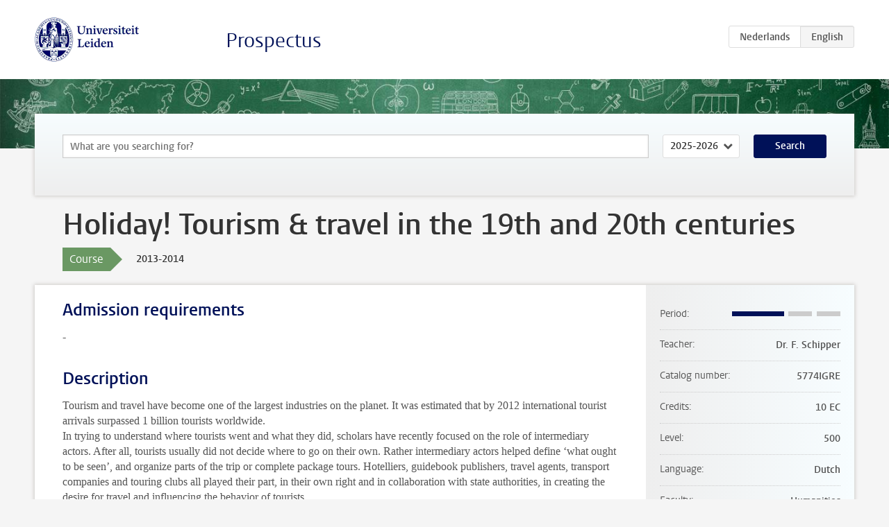

--- FILE ---
content_type: text/html; charset=UTF-8
request_url: https://www.studiegids.universiteitleiden.nl/en/courses/38842/holiday-tourism-travel-in-the-19th-and-20th-centuries
body_size: 2926
content:
<!DOCTYPE html>
<html lang="en">
<head>
    <meta charset="utf-8">
    <meta name="viewport" content="width=device-width, initial-scale=1, maximum-scale=1">
    <meta http-equiv="X-UA-Compatible" content="IE=edge" />
    <title>Holiday! Tourism &amp; travel in the 19th and 20th centuries, 2013-2014 - Prospectus - Universiteit Leiden</title>

    <!-- icons -->
    <link rel="shortcut icon" href="https://www.universiteitleiden.nl/design-1.0/assets/icons/favicon.ico" />
    <link rel="icon" type="image/png" sizes="32x32" href="https://www.universiteitleiden.nl/design-1.0/assets/icons/icon-32px.png" />
    <link rel="icon" type="image/png" sizes="96x96" href="https://www.universiteitleiden.nl/design-1.0/assets/icons/icon-96px.png" />
    <link rel="icon" type="image/png" sizes="195x195" href="https://www.universiteitleiden.nl/design-1.0/assets/icons/icon-195px.png" />

    <link rel="apple-touch-icon" href="https://www.universiteitleiden.nl/design-1.0/assets/icons/icon-120px.png" /> <!-- iPhone retina -->
    <link rel="apple-touch-icon" sizes="180x180" href="https://www.universiteitleiden.nl/design-1.0/assets/icons/icon-180px.png" /> <!-- iPhone 6 plus -->
    <link rel="apple-touch-icon" sizes="152x152" href="https://www.universiteitleiden.nl/design-1.0/assets/icons/icon-152px.png" /> <!-- iPad retina -->
    <link rel="apple-touch-icon" sizes="167x167" href="https://www.universiteitleiden.nl/design-1.0/assets/icons/icon-167px.png" /> <!-- iPad pro -->

    <link rel="stylesheet" href="https://www.universiteitleiden.nl/design-1.0/css/ul2common/screen.css">
    <link rel="stylesheet" href="/css/screen.css" />
</head>
<body class="prospectus course">
<script> document.body.className += ' js'; </script>


<div class="header-container">
    <header class="wrapper clearfix">
        <p class="logo">
            <a href="https://www.studiegids.universiteitleiden.nl/en">
                <img width="151" height="64" src="https://www.universiteitleiden.nl/design-1.0/assets/images/zegel.png" alt="Universiteit Leiden"/>
            </a>
        </p>
        <p class="site-name"><a href="https://www.studiegids.universiteitleiden.nl/en">Prospectus</a></p>
        <div class="language-btn-group">
                        <a href="https://www.studiegids.universiteitleiden.nl/courses/38842/holiday-tourism-travel-in-the-19th-and-20th-centuries" class="btn">
                <abbr title="Nederlands">nl</abbr>
            </a>
                                <span class="btn active">
                <abbr title="English">en</abbr>
            </span>
            </div>    </header>
</div>

<div class="hero" data-bgset="/img/hero-435w.jpg 435w, /img/hero-786w.jpg 786w, /img/hero-1440w.jpg 1440w, /img/hero-2200w.jpg 2200w"></div>


    <div class="search-container">
    <form action="https://www.studiegids.universiteitleiden.nl/en/search" class="search-form wrapper">
        <input type="hidden" name="for" value="courses" />
        <div class="search">
            <!-- <label class="select">
    <span>Search for</span>
    <select name="for">
                    <option value="courses">Courses</option>
                    <option value="programmes">Programmes</option>
            </select>
</label> -->
            <label class="keywords no-label">
    <span>Keywords</span>
    <input type="search" name="q" value="" placeholder="What are you searching for?" autofocus autocomplete="off"/>
</label>            <label class="select no-label">
    <span>Academic year</span>
    <select name="edition">
                    <option>2026-2027</option>
                    <option selected>2025-2026</option>
                    <option>2024-2025</option>
                    <option>2023-2024</option>
                    <option>2022-2023</option>
                    <option>2021-2022</option>
                    <option>2020-2021</option>
                    <option>2019-2020</option>
                    <option>2018-2019</option>
                    <option>2017-2018</option>
                    <option>2016-2017</option>
                    <option>2015-2016</option>
                    <option>2014-2015</option>
                    <option>2013-2014</option>
                    <option>2012-2013</option>
                    <option>2011-2012</option>
                    <option>2010-2011</option>
            </select>
</label>            <button type="submit">Search</button>        </div>
    </form>
</div>



    <div class="main-container">
        <div class="wrapper summary">
            <article class="content">
                <h1>Holiday! Tourism &amp; travel in the 19th and 20th centuries</h1>
                <div class="meta">
                    <div class="entity">
                        <span><b>Course</b></span>
                    </div>
                    <div class="edition">
                        <span>2013-2014</span>
                    </div>
                                    </div>
            </article>
        </div>
        <div class="wrapper main clearfix">

            <article class="content">
                <h2>Admission requirements</h2>

<p>-</p>


<h2>Description</h2>

<p>Tourism and travel have become one of the largest industries on the planet. It was estimated that by 2012 international tourist arrivals surpassed 1 billion tourists worldwide.<br>
 In trying to understand where tourists went and what they did, scholars have recently focused on the role of intermediary actors. After all, tourists usually did not decide where to go on their own. Rather intermediary actors helped define ‘what ought to be seen’, and organize parts of the trip or complete package tours. Hotelliers, guidebook publishers, travel agents, transport companies and touring clubs all played their part, in their own right and in collaboration with state authorities, in creating the desire for travel and influencing the behavior of tourists.</p>

<p>In this seminar we will examine the role of various intermediaries in shaping tourism and travel based on a range of primary sources (archive materials, brochures, guidebooks, magazines, newspapers, travel diaries).</p>


<h2>Course objectives</h2>

<ul>
<li><p>Knowledge of current and older academic debates.</p></li>
<li><p>Ability to do independent research.</p></li>
<li><p>Ability to present findings orally and in writing.</p></li>
</ul>


<h2>Timetable</h2>

<p>See <a href="http://www.hum.leiden.edu/ma-history/schedules-enrolment/">here</a>.</p>


<h2>Mode of instruction</h2>

<p>Research seminar.</p>


<h2>Course Load</h2>

<p>280 hours in total:</p>

<ul>
<li><p>Writing paper: 90 hours.</p></li>
<li><p>Attendence: 36 hours.</p></li>
<li><p>Preparing for class/reading literature: 48 hours.</p></li>
<li><p>Preparing presentations: 16 hours.</p></li>
<li><p>Doing research: 90 hours.</p></li>
</ul>


<h2>Assessment method</h2>

<p>Two presentations (20%) and the final paper (80%) (8000 words).</p>

<p>Additional requirement: both parts should be sufficient.</p>


<h2>Blackboard</h2>

<p>Blackboard will be used to present the reading list, and the timetable.</p>


<h2>Reading list</h2>

<p>Articles that can be downloaded from the university library. The list will be distributed at the first meeting.</p>


<h2>Registration</h2>

<p>via <a href="https://usis.leidenuniv.nl/">uSis</a>.</p>


<h2>Contact information</h2>

<p>Email: <a href="ma&#105;&#108;&#116;&#111;&#58;&#102;&#46;&#115;&#99;&#104;&#105;&#x70;&#x70;&#x65;&#x72;&#x40;&#x68;&#x75;&#x6d;&#x2e;&#x6c;&#x65;&#x69;de&#110;&#117;&#110;&#105;&#118;&#46;&#110;&#108;">Dr. F. Schipper</a>.</p>

            </article>

            <aside>
                <dl>
                    <dt>Period</dt>
                    <dd class="has-block-lines"><div class="block-lines"><span class="block block-1 block-on"></span><span class="block block-2 block-on"></span><span class="block block-3 block-off"></span><span class="block block-4 block-off"></span></div></dd>
                                            <dt>Teacher</dt>
                                                    <dd>Dr. F. Schipper</dd>
                                                                                    <dt>Catalog number</dt>
                    <dd>5774IGRE</dd>
                                                            <dt>Credits</dt>
                    <dd>10 EC</dd>
                                                            <dt>Level</dt>
                    <dd>500</dd>
                                                                                <dt>Language</dt>
                    <dd>Dutch</dd>
                                                            <dt>Faculty</dt>
                    <dd>Humanities</dd>
                                                            <dt>Brightspace</dt>
                    <dd>Yes</dd>
                                    </dl>

                                    <h2>Part of</h2>
                    <ul class="link-list">
                                                    <li>
                                <a href="https://www.studiegids.universiteitleiden.nl/en/studies/2605/history">
                                    <strong>History</strong>
                                    <span class="meta">Master</span>
                                </a>
                            </li>
                                                    <li>
                                <a href="https://www.studiegids.universiteitleiden.nl/en/studies/2609/history-research-migration-and-global-interdependence">
                                    <strong>History (Research): Migration and Global Interdependence</strong>
                                    <span class="meta">Master</span>
                                </a>
                            </li>
                                                    <li>
                                <a href="https://www.studiegids.universiteitleiden.nl/en/studies/2615/history-migration-and-global-interdependence-including-economic-history">
                                    <strong>History: Migration and Global Interdependence (including Economic History)</strong>
                                    <span class="meta">Master</span>
                                </a>
                            </li>
                                            </ul>
                
                
                                <h2>Available as</h2>
                <dl>
                                            <dt>A la Carte</dt>
                        <dd>No</dd>
                                            <dt>Contract</dt>
                        <dd>No</dd>
                                            <dt>Elective choice</dt>
                        <dd>No</dd>
                                            <dt>Evening course</dt>
                        <dd>No</dd>
                                            <dt>Exchange / Study Abroad</dt>
                        <dd>No</dd>
                                            <dt>Honours Class</dt>
                        <dd>No</dd>
                                    </dl>
                
                            </aside>

        </div>
    </div>


<div class="footer-container">
    <footer class="wrapper">
        <p><a href="https://www.student.universiteitleiden.nl/en">Student website</a> — <a href="https://www.organisatiegids.universiteitleiden.nl/en/regulations/general/privacy-statements">Privacy</a> — <a href="/en/contact">Contact</a></p>

    </footer>
</div>

<script async defer src="/js/ul2.js" data-main="/js/ul2common/main.js"></script>
<script async defer src="/js/prospectus.js"></script>

    <script async src="https://www.googletagmanager.com/gtag/js?id=UA-874564-27"></script>
    <script>
        window.dataLayer = window.dataLayer || [];
        function gtag(){dataLayer.push(arguments);}
        gtag('js', new Date());
        gtag('config', 'UA-874564-27', {'anonymize_ip':true});
    </script>

</body>
</html>
